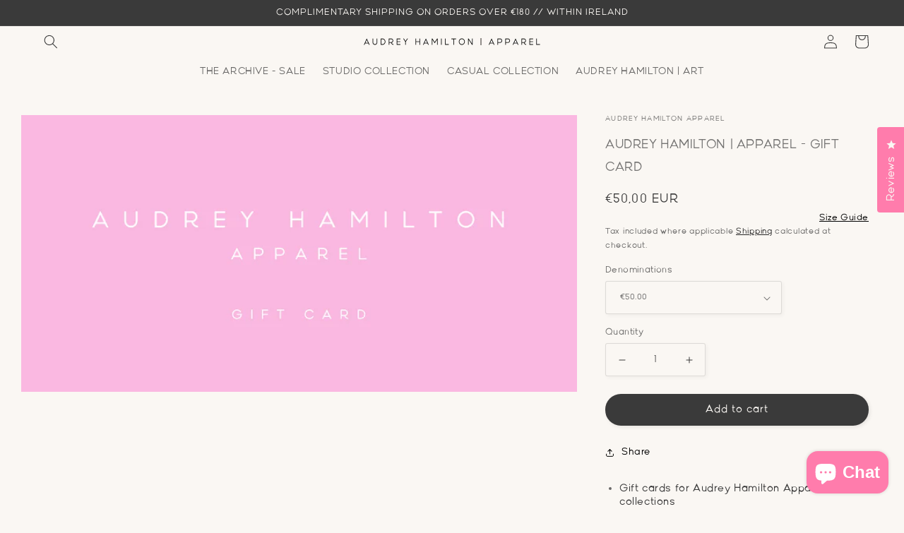

--- FILE ---
content_type: text/css
request_url: https://cdn.shopify.com/extensions/0199b410-61bf-77b9-b63d-ecfabc2ad3db/pusher-sections-builder-7/assets/base.css
body_size: 1195
content:
.psb-section{display:block !important}.psb-section{margin-left:auto;margin-right:auto;position:relative;text-transform:inherit;letter-spacing:inherit;margin:0;margin:initial;padding:0;padding:initial}.psb-section *{box-sizing:border-box !important}.psb-section button,.psb-section input[type=text],.psb-section input[type=email]{-webkit-appearance:none}.psb-section a:empty,.psb-section ul:empty,.psb-section dl:empty,.psb-section div:empty,.psb-section section:empty,.psb-section article:empty,.psb-section p:empty,.psb-section h1:empty,.psb-section h2:empty,.psb-section h3:empty,.psb-section h4:empty,.psb-section h5:empty,.psb-section h6:empty{display:block}.psb-section .psb-block-space:not(:last-child){margin-bottom:25px}.psb-container{width:100%;padding-right:15px;padding-left:15px;margin-right:auto;margin-left:auto}@media(max-width: 767px){.psb-container{padding-left:15px;padding-right:15px}}@media(min-width: 576px){.psb-container{max-width:540px}}@media(min-width: 768px){.psb-container{max-width:720px}}@media(min-width: 992px){.psb-container{max-width:960px}}@media(min-width: 1200px){.psb-container{max-width:1200px}}.psb-container-fluid{width:100%;padding-right:15px;padding-left:15px;margin-right:auto;margin-left:auto}@media(max-width: 767px){.psb-container-fluid{padding-left:15px;padding-right:15px}}.psb-row{display:flex;flex-wrap:wrap;margin-right:-15px;margin-left:-15px}.psb-no-gutters{margin-right:0;margin-left:0}.psb-no-gutters>.psb-col,.psb-no-gutters>[class*=psb-col-]{padding-right:0;padding-left:0}.psb-col-1,.psb-col-2,.psb-col-3,.psb-col-4,.psb-col-5,.psb-col-6,.psb-col-7,.psb-col-8,.psb-col-9,.psb-col-10,.psb-col-11,.psb-col-12,.psb-col,.psb-col-auto,.psb-col-sm-1,.psb-col-sm-2,.psb-col-sm-3,.psb-col-sm-4,.psb-col-sm-5,.psb-col-sm-6,.psb-col-sm-7,.psb-col-sm-8,.psb-col-sm-9,.psb-col-sm-10,.psb-col-sm-11,.psb-col-sm-12,.psb-col-sm,.psb-col-sm-auto,.psb-col-md-1,.psb-col-md-2,.psb-col-md-3,.psb-col-md-4,.psb-col-md-5,.psb-col-md-6,.psb-col-md-7,.psb-col-md-8,.psb-col-md-9,.psb-col-md-10,.psb-col-md-11,.psb-col-md-12,.psb-col-md,.psb-col-md-auto,.psb-col-lg-1,.psb-col-lg-2,.psb-col-lg-3,.psb-col-lg-4,.psb-col-lg-5,.psb-col-lg-6,.psb-col-lg-7,.psb-col-lg-8,.psb-col-lg-9,.psb-col-lg-10,.psb-col-lg-11,.psb-col-lg-12,.psb-col-lg,.psb-col-lg-auto,.psb-col-xl-1,.psb-col-xl-2,.psb-col-xl-3,.psb-col-xl-4,.psb-col-xl-5,.psb-col-xl-6,.psb-col-xl-7,.psb-col-xl-8,.psb-col-xl-9,.psb-col-xl-10,.psb-col-xl-11,.psb-col-xl-12,.psb-col-xl,.psb-col-xl-auto{position:relative;width:100%;min-height:1px;padding-right:15px;padding-left:15px}.psb-col{flex-basis:0;flex-grow:1;max-width:100%}.psb-col-auto{flex:0 0 auto;width:auto;max-width:none}.psb-col-1{flex:0 0 8.333333%;max-width:8.333333%}.psb-col-2{flex:0 0 16.666667%;max-width:16.666667%}.psb-col-3{flex:0 0 25%;max-width:25%}.psb-col-4{flex:0 0 33.333333%;max-width:33.333333%}.psb-col-5{flex:0 0 41.666667%;max-width:41.666667%}.psb-col-6{flex:0 0 50%;max-width:50%}.psb-col-7{flex:0 0 58.333333%;max-width:58.333333%}.psb-col-8{flex:0 0 66.666667%;max-width:66.666667%}.psb-col-9{flex:0 0 75%;max-width:75%}.psb-col-10{flex:0 0 83.333333%;max-width:83.333333%}.psb-col-11{flex:0 0 91.666667%;max-width:91.666667%}.psb-col-12{flex:0 0 100%;max-width:100%}@media(min-width: 576px){.psb-col-sm{flex-basis:0;flex-grow:1;max-width:100%}.psb-col-sm-auto{flex:0 0 auto;width:auto;max-width:none}.psb-col-sm-1{flex:0 0 8.333333%;max-width:8.333333%}.psb-col-sm-2{flex:0 0 16.666667%;max-width:16.666667%}.psb-col-sm-3{flex:0 0 25%;max-width:25%}.psb-col-sm-4{flex:0 0 33.333333%;max-width:33.333333%}.psb-col-sm-5{flex:0 0 41.666667%;max-width:41.666667%}.psb-col-sm-6{flex:0 0 50%;max-width:50%}.psb-col-sm-7{flex:0 0 58.333333%;max-width:58.333333%}.psb-col-sm-8{flex:0 0 66.666667%;max-width:66.666667%}.psb-col-sm-9{flex:0 0 75%;max-width:75%}.psb-col-sm-10{flex:0 0 83.333333%;max-width:83.333333%}.psb-col-sm-11{flex:0 0 91.666667%;max-width:91.666667%}.psb-col-sm-12{flex:0 0 100%;max-width:100%}}@media(min-width: 768px){.psb-col-md{flex-basis:0;flex-grow:1;max-width:100%}.psb-col-md-auto{flex:0 0 auto;width:auto;max-width:none}.psb-col-md-1{flex:0 0 8.333333%;max-width:8.333333%}.psb-col-md-2{flex:0 0 16.666667%;max-width:16.666667%}.psb-col-md-3{flex:0 0 25%;max-width:25%}.psb-col-md-4{flex:0 0 33.333333%;max-width:33.333333%}.psb-col-md-5{flex:0 0 41.666667%;max-width:41.666667%}.psb-col-md-6{flex:0 0 50%;max-width:50%}.psb-col-md-7{flex:0 0 58.333333%;max-width:58.333333%}.psb-col-md-8{flex:0 0 66.666667%;max-width:66.666667%}.psb-col-md-9{flex:0 0 75%;max-width:75%}.psb-col-md-10{flex:0 0 83.333333%;max-width:83.333333%}.psb-col-md-11{flex:0 0 91.666667%;max-width:91.666667%}.psb-col-md-12{flex:0 0 100%;max-width:100%}}@media(min-width: 992px){.psb-col-lg{flex-basis:0;flex-grow:1;max-width:100%}.psb-col-lg-auto{flex:0 0 auto;width:auto;max-width:none}.psb-col-lg-1{flex:0 0 8.333333%;max-width:8.333333%}.psb-col-lg-2{flex:0 0 16.666667%;max-width:16.666667%}.psb-col-lg-3{flex:0 0 25%;max-width:25%}.psb-col-lg-4{flex:0 0 33.333333%;max-width:33.333333%}.psb-col-lg-5{flex:0 0 41.666667%;max-width:41.666667%}.psb-col-lg-6{flex:0 0 50%;max-width:50%}.psb-col-lg-7{flex:0 0 58.333333%;max-width:58.333333%}.psb-col-lg-8{flex:0 0 66.666667%;max-width:66.666667%}.psb-col-lg-9{flex:0 0 75%;max-width:75%}.psb-col-lg-10{flex:0 0 83.333333%;max-width:83.333333%}.psb-col-lg-11{flex:0 0 91.666667%;max-width:91.666667%}.psb-col-lg-12{flex:0 0 100%;max-width:100%}}@media(min-width: 1200px){.psb-col-xl{flex-basis:0;flex-grow:1;max-width:100%}.psb-col-xl-auto{flex:0 0 auto;width:auto;max-width:none}.psb-col-xl-1{flex:0 0 8.333333%;max-width:8.333333%}.psb-col-xl-2{flex:0 0 16.666667%;max-width:16.666667%}.psb-col-xl-3{flex:0 0 25%;max-width:25%}.psb-col-xl-4{flex:0 0 33.333333%;max-width:33.333333%}.psb-col-xl-5{flex:0 0 41.666667%;max-width:41.666667%}.psb-col-xl-6{flex:0 0 50%;max-width:50%}.psb-col-xl-7{flex:0 0 58.333333%;max-width:58.333333%}.psb-col-xl-8{flex:0 0 66.666667%;max-width:66.666667%}.psb-col-xl-9{flex:0 0 75%;max-width:75%}.psb-col-xl-10{flex:0 0 83.333333%;max-width:83.333333%}.psb-col-xl-11{flex:0 0 91.666667%;max-width:91.666667%}.psb-col-xl-12{flex:0 0 100%;max-width:100%}}.psb-container-fullwidth{width:100%;margin-right:auto;margin-left:auto}.psb-position-relative{position:relative}.psb-position-absolute{position:absolute}.psb-visible{visibility:visible}.psb-invisible{visibility:hidden}.psb-block{display:block}.psb-none{display:none}.psb-text-left{text-align:left}.psb-text-right{text-align:right}.psb-text-center{text-align:center}.psb-d-flex{display:flex}.psb-flex-row{flex-direction:row}.psb-flex-column{flex-direction:column}.psb-flex-row-reverse{flex-direction:row-reverse}.psb-flex-column-reverse{flex-direction:column-reverse}.psb-justify-content-start{justify-content:flex-start}.psb-justify-content-end{justify-content:flex-end}.psb-justify-content-center{justify-content:center}.psb-justify-content-between{justify-content:space-between}.psb-justify-content-around{justify-content:space-around}.psb-align-items-start{align-items:flex-start}.psb-align-items-end{align-items:flex-end}.psb-align-items-center{align-items:center}.psb-align-items-baseline{align-items:baseline}.psb-align-items-stretch{align-items:stretch}.psb-rte:after{clear:both;content:"";display:block}.psb-rte>p:first-child{margin-top:0}.psb-rte>p:last-child{margin-bottom:0}.psb-rte table{table-layout:fixed}@media screen and (min-width: 768px){.psb-rte table td{padding-left:1.2rem;padding-right:1.2rem}}.psb-rte img{height:auto;max-width:100%;margin-bottom:5px}.psb-rte ul{padding-left:2rem}.psb-rte li{list-style:inherit}.psb-rte li:last-child{margin-bottom:0}.psb-rte a{text-underline-offset:.3rem;text-decoration-thickness:.1rem}.psb-rte a:hover{text-decoration-thickness:.2rem}.psb-rte blockquote{display:inline-flex}.psb-rte blockquote>*{margin:-0.5rem 0 -0.5rem 0}.psb-btn{display:inline-flex;justify-content:center;align-items:center;color:#000;background-color:#fff;min-width:120px;min-height:45px;text-decoration:none;border:0;border-radius:0px;outline:none;-webkit-appearance:none;-moz-appearance:none;appearance:none;white-space:nowrap;padding:1rem 3rem;line-height:1;transition:all .25s;cursor:pointer;box-sizing:border-box;font:inherit}.psb-btn:hover{opacity:.8 !important}.psb-btn::after{display:none !important}.psb-btn:focus{box-shadow:0 0 0 .2rem rgba(0,123,255,.5)}.psb-btn.psb-btn-rounded{border-radius:50px}.psb-btn.psb-btn-fullwidth{width:100%}.psb-btn-group--two-btn{display:inline-grid;grid-gap:15px;gap:15px;grid-template:none}@media(min-width: 768px){.psb-btn-group--two-btn{grid-template-columns:1fr 1fr}}.psb-section img{max-width:100%}.psb-image-hover-effect--zoom{display:block;position:relative;overflow:hidden}.psb-image-hover-effect--zoom img,.psb-image-hover-effect--zoom svg{transition:transform .3s}.psb-image-hover-effect--zoom:hover img,.psb-image-hover-effect--zoom:hover svg{transform:scale(1.05)}.psb-section h1,.psb-section h2,.psb-section h3,.psb-section h4,.psb-section h5,.psb-section h6{color:inherit;text-transform:none;margin:0;padding:0}h1.psb-heading,h2.psb-heading,h3.psb-heading,h4.psb-heading,h5.psb-heading,h6.psb-heading{margin-bottom:1.2rem}


--- FILE ---
content_type: text/javascript; charset=utf-8
request_url: https://audreyhamiltonapparel.com/en-eu/products/audrey-hamilton-apparel-gift-card.js
body_size: 729
content:
{"id":7131989180577,"title":"AUDREY HAMILTON APPAREL GIFT CARD","handle":"audrey-hamilton-apparel-gift-card","description":"\u003cul\u003e\n\u003cli\u003e\n\u003ch4\u003eGift cards for Audrey Hamilton Apparel collections\u003c\/h4\u003e\n\u003c\/li\u003e\n\u003cli\u003e\n\u003ch4\u003eYour gift card is redeemable against all Audrey Hamilton Apparel pieces.\u003c\/h4\u003e\n\u003c\/li\u003e\n\u003cli\u003e\n\u003ch4\u003ePlease be aware that all collections are limited runs, so we may not always have your desired item currently in stock. Please click the 'Notify Me' button on the product page to be notified when your preferred piece is back in stock. Please note we cannot exchange gift cards for monetary value. For more information, please see our policies section on our website.\u003c\/h4\u003e\n\u003c\/li\u003e\n\u003cli\u003e\n\u003cmeta charset=\"utf-8\"\u003e\n\u003ch4\u003e\u003cspan\u003eAudrey Hamilton | Apparel Gift cards aren't redeemable at Audrey Hamilton | Art. Please visit Audrey Hamilton | Art to purchase gift cards for artworks.\u003c\/span\u003e\u003c\/h4\u003e\n\u003c\/li\u003e\n\u003c\/ul\u003e","published_at":"2021-11-17T14:36:29+00:00","created_at":"2021-11-17T14:36:27+00:00","vendor":"Audrey Hamilton Apparel","type":"Gift Cards","tags":["GIFT CARDS"],"price":5000,"price_min":5000,"price_max":50000,"available":true,"price_varies":true,"compare_at_price":null,"compare_at_price_min":0,"compare_at_price_max":0,"compare_at_price_varies":false,"variants":[{"id":41237582610593,"title":"€50.00","option1":"€50.00","option2":null,"option3":null,"sku":"","requires_shipping":false,"taxable":false,"featured_image":null,"available":true,"name":"AUDREY HAMILTON APPAREL GIFT CARD - €50.00","public_title":"€50.00","options":["€50.00"],"price":5000,"weight":0,"compare_at_price":null,"inventory_management":null,"barcode":"","requires_selling_plan":false,"selling_plan_allocations":[]},{"id":41237582643361,"title":"€100.00","option1":"€100.00","option2":null,"option3":null,"sku":null,"requires_shipping":false,"taxable":false,"featured_image":null,"available":true,"name":"AUDREY HAMILTON APPAREL GIFT CARD - €100.00","public_title":"€100.00","options":["€100.00"],"price":10000,"weight":0,"compare_at_price":null,"inventory_management":null,"barcode":null,"requires_selling_plan":false,"selling_plan_allocations":[]},{"id":41237582676129,"title":"€150.00","option1":"€150.00","option2":null,"option3":null,"sku":null,"requires_shipping":false,"taxable":false,"featured_image":null,"available":true,"name":"AUDREY HAMILTON APPAREL GIFT CARD - €150.00","public_title":"€150.00","options":["€150.00"],"price":15000,"weight":0,"compare_at_price":null,"inventory_management":null,"barcode":null,"requires_selling_plan":false,"selling_plan_allocations":[]},{"id":41237582708897,"title":"€200.00","option1":"€200.00","option2":null,"option3":null,"sku":null,"requires_shipping":false,"taxable":false,"featured_image":null,"available":true,"name":"AUDREY HAMILTON APPAREL GIFT CARD - €200.00","public_title":"€200.00","options":["€200.00"],"price":20000,"weight":0,"compare_at_price":null,"inventory_management":null,"barcode":null,"requires_selling_plan":false,"selling_plan_allocations":[]},{"id":41237582741665,"title":"€500.00","option1":"€500.00","option2":null,"option3":null,"sku":null,"requires_shipping":false,"taxable":false,"featured_image":null,"available":true,"name":"AUDREY HAMILTON APPAREL GIFT CARD - €500.00","public_title":"€500.00","options":["€500.00"],"price":50000,"weight":0,"compare_at_price":null,"inventory_management":null,"barcode":null,"requires_selling_plan":false,"selling_plan_allocations":[]}],"images":["\/\/cdn.shopify.com\/s\/files\/1\/0551\/8658\/7809\/files\/GIFTCARD.png?v=1724946641"],"featured_image":"\/\/cdn.shopify.com\/s\/files\/1\/0551\/8658\/7809\/files\/GIFTCARD.png?v=1724946641","options":[{"name":"Denominations","position":1,"values":["€50.00","€100.00","€150.00","€200.00","€500.00"]}],"url":"\/en-eu\/products\/audrey-hamilton-apparel-gift-card","media":[{"alt":null,"id":49933697777990,"position":1,"preview_image":{"aspect_ratio":2.006,"height":702,"width":1408,"src":"https:\/\/cdn.shopify.com\/s\/files\/1\/0551\/8658\/7809\/files\/GIFTCARD.png?v=1724946641"},"aspect_ratio":2.006,"height":702,"media_type":"image","src":"https:\/\/cdn.shopify.com\/s\/files\/1\/0551\/8658\/7809\/files\/GIFTCARD.png?v=1724946641","width":1408}],"requires_selling_plan":false,"selling_plan_groups":[]}

--- FILE ---
content_type: text/javascript
request_url: https://audreyhamiltonapparel.com/cdn/shop/t/2/assets/size-chart-data.js?v=167545254515429262951701172322
body_size: 1513
content:
AVADA_SC.campaigns=[{id:"LqW4H5nVDmk2pNhq5bt2",priority:0,name:"My First Campaign",shopDomain:"audrey-hamilton-apparel.myshopify.com",shopId:"DDZ4aFEzSKrSAeUSVJD2",conditions:{type:"ALL",conditions:[{type:"TITLE",value:"",operation:"CONTAINS"}]},status:!0,createdAt:{_seconds:1637079934,_nanoseconds:781e6},countries_all:!0,collectionIds:[{value:""}],countries:[],productIds:[6892321472673],displayType:"ALL_PRODUCT",isRemoveBranding:!1,click:1538,contentConfigs:[{position:1,value:'<p><google-sheets-html-origin>\n    <style type="text/css">\n        <!--td {border: 1px solid #ccc;}br {mso-data-placement:same-cell;}\n        -->\n    </style>\n</google-sheets-html-origin>\n<google-sheets-html-origin>\n    <style type="text/css">\n        <!--td {border: 1px solid #ccc;}br {mso-data-placement:same-cell;}\n        -->\n    </style>\n</google-sheets-html-origin>\n</p><p><span style="font-style: normal; font-variant-caps: normal; font-weight: normal; letter-spacing: normal; orphans: auto; text-align: start; text-indent: 0px; text-transform: none; white-space: normal; widows: auto; word-spacing: 0px; -webkit-text-size-adjust: auto; -webkit-text-stroke-width: 0px; text-decoration: none; caret-color: rgb(33, 43, 54); color: rgb(33, 43, 54); font-family: -apple-system, BlinkMacSystemFont, &quot;San Francisco&quot;, &quot;Segoe UI&quot;, Roboto, &quot;Helvetica Neue&quot;, sans-serif; font-size: 14px; float: none; display: inline !important;">AHA&nbsp;pieces are designed to have an oversized relaxed fit. We have made every effort to make sure your purchase is the right fit for you.&nbsp;</span><span style="font-style: normal; font-variant-caps: normal; font-weight: normal; letter-spacing: normal; orphans: auto; text-align: start; text-indent: 0px; text-transform: none; white-space: normal; widows: auto; word-spacing: 0px; -webkit-text-size-adjust: auto; -webkit-text-stroke-width: 0px; text-decoration: none; caret-color: rgb(33, 43, 54); color: rgb(33, 43, 54); font-family: -apple-system, BlinkMacSystemFont, &quot;San Francisco&quot;, &quot;Segoe UI&quot;, Roboto, &quot;Helvetica Neue&quot;, sans-serif; font-size: 14px; float: none; display: inline !important;">Please see the recommended size guide charts below for Hoodys, Sweaters, and Joggers.</span></p><p><span style="font-style: normal; font-variant-caps: normal; font-weight: normal; letter-spacing: normal; orphans: auto; text-align: start; text-indent: 0px; text-transform: none; white-space: normal; widows: auto; word-spacing: 0px; -webkit-text-size-adjust: auto; -webkit-text-stroke-width: 0px; text-decoration: none; caret-color: rgb(33, 43, 54); color: rgb(33, 43, 54); font-family: -apple-system, BlinkMacSystemFont, &quot;San Francisco&quot;, &quot;Segoe UI&quot;, Roboto, &quot;Helvetica Neue&quot;, sans-serif; font-size: 14px; float: none; display: inline !important;"><br></span></p><p><span style="font-style: normal; font-variant-caps: normal; font-weight: normal; letter-spacing: normal; orphans: auto; text-align: start; text-indent: 0px; text-transform: none; white-space: normal; widows: auto; word-spacing: 0px; -webkit-text-size-adjust: auto; -webkit-text-stroke-width: 0px; text-decoration: none; caret-color: rgb(33, 43, 54); color: rgb(33, 43, 54); font-family: -apple-system, BlinkMacSystemFont, &quot;San Francisco&quot;, &quot;Segoe UI&quot;, Roboto, &quot;Helvetica Neue&quot;, sans-serif; font-size: 14px; float: none; display: inline !important;">They are designed to be worn oversized, just how oversized is up to you. For&nbsp;example: if you are&nbsp;usually a size UK12&nbsp;Medium, and our size guide is 10-14; the&nbsp;lower&nbsp;number within the size range&nbsp;will be more relaxed, and&nbsp;the higher number will be a more snug fit.</span></p><p><br><span style="font-style: normal; font-variant-caps: normal; font-weight: normal; letter-spacing: normal; text-align: start; text-indent: 0px; text-transform: none; white-space: normal; word-spacing: 0px; -webkit-text-stroke-width: 0px; text-decoration: none; caret-color: rgb(33, 43, 54); color: rgb(33, 43, 54); font-family: -apple-system, BlinkMacSystemFont, &quot;San Francisco&quot;, &quot;Segoe UI&quot;, Roboto, &quot;Helvetica Neue&quot;, sans-serif; float: none; display: inline !important; font-size: 14px;"><span style="font-style: normal; font-variant-caps: normal; font-weight: normal; letter-spacing: normal; text-align: start; text-indent: 0px; text-transform: none; white-space: normal; word-spacing: 0px; -webkit-text-stroke-width: 0px; text-decoration: none; caret-color: rgb(33, 43, 54); color: rgb(33, 43, 54); font-family: -apple-system, BlinkMacSystemFont, &quot;San Francisco&quot;, &quot;Segoe UI&quot;, Roboto, &quot;Helvetica Neue&quot;, sans-serif; float: none; display: inline !important; font-size: 14px;">If you are still unsure,<span style="font-style: normal; font-variant-caps: normal; font-weight: normal; letter-spacing: normal; text-align: start; text-indent: 0px; text-transform: none; white-space: normal; word-spacing: 0px; -webkit-text-stroke-width: 0px; text-decoration: none; caret-color: rgb(33, 43, 54); color: rgb(33, 43, 54); font-family: -apple-system, BlinkMacSystemFont, &quot;San Francisco&quot;, &quot;Segoe UI&quot;, Roboto, &quot;Helvetica Neue&quot;, sans-serif; float: none; display: inline !important; font-size: 14px;">&nbsp;click this<span style="background-color: rgb(255, 255, 255);">&nbsp;<a data-sanitized-target="_blank" title="AHA Apparel Size Guide" href="https://www.instagram.com/audreyhamiltonapparel/" style="font-style: normal; font-variant-caps: normal; font-weight: normal; letter-spacing: normal; text-align: start; text-indent: 0px; text-transform: none; white-space: normal; word-spacing: 0px; -webkit-text-stroke-width: 0px; font-family: -apple-system, BlinkMacSystemFont, &quot;San Francisco&quot;, &quot;Segoe UI&quot;, Roboto, &quot;Helvetica Neue&quot;, sans-serif; font-size: 14px;" draggable="false"><strong><span style="background-color: rgb(255, 255, 255); color: rgb(255, 0, 255);">AHA Sizing</span></strong></a>&nbsp;</span>link in the product description, it will take you to&nbsp;our AHA Apparel Instagram.&nbsp;</span></span><span style="font-size: 14px; font-style: normal; font-variant-caps: normal; font-weight: normal; letter-spacing: normal; text-align: start; text-indent: 0px; text-transform: none; white-space: normal; word-spacing: 0px; -webkit-text-stroke-width: 0px; text-decoration: none; caret-color: rgb(33, 43, 54); color: rgb(33, 43, 54); font-family: -apple-system, BlinkMacSystemFont, &quot;San Francisco&quot;, &quot;Segoe UI&quot;, Roboto, &quot;Helvetica Neue&quot;, sans-serif; float: none; display: inline !important;"><span style="font-style: normal; font-variant-caps: normal; font-weight: normal; letter-spacing: normal; text-align: start; text-indent: 0px; text-transform: none; white-space: normal; word-spacing: 0px; -webkit-text-stroke-width: 0px; text-decoration: none; caret-color: rgb(33, 43, 54); color: rgb(33, 43, 54); font-family: -apple-system, BlinkMacSystemFont, &quot;San Francisco&quot;, &quot;Segoe UI&quot;, Roboto, &quot;Helvetica Neue&quot;, sans-serif; float: none; display: inline !important; font-size: 14px;">On the highlights you will find our cool sizing video.&nbsp;</span></span><span style="font-size: 14px; font-style: normal; font-variant-caps: normal; font-weight: normal; letter-spacing: normal; text-align: start; text-indent: 0px; text-transform: none; white-space: normal; word-spacing: 0px; -webkit-text-stroke-width: 0px; text-decoration: none; caret-color: rgb(33, 43, 54); color: rgb(33, 43, 54); font-family: -apple-system, BlinkMacSystemFont, &quot;San Francisco&quot;, &quot;Segoe UI&quot;, Roboto, &quot;Helvetica Neue&quot;, sans-serif; float: none; display: inline !important;"><span style="font-style: normal; font-variant-caps: normal; font-weight: normal; letter-spacing: normal; text-align: start; text-indent: 0px; text-transform: none; white-space: normal; word-spacing: 0px; -webkit-text-stroke-width: 0px; text-decoration: none; caret-color: rgb(33, 43, 54); color: rgb(33, 43, 54); font-family: -apple-system, BlinkMacSystemFont, &quot;San Francisco&quot;, &quot;Segoe UI&quot;, Roboto, &quot;Helvetica Neue&quot;, sans-serif; float: none; display: inline !important; font-size: 14px;">W</span></span><span style="font-size: 14px; font-style: normal; font-variant-caps: normal; font-weight: normal; letter-spacing: normal; text-align: start; text-indent: 0px; text-transform: none; white-space: normal; word-spacing: 0px; -webkit-text-stroke-width: 0px; text-decoration: none; caret-color: rgb(33, 43, 54); color: rgb(33, 43, 54); font-family: -apple-system, BlinkMacSystemFont, &quot;San Francisco&quot;, &quot;Segoe UI&quot;, Roboto, &quot;Helvetica Neue&quot;, sans-serif; float: none; display: inline !important;"><span style="font-style: normal; font-variant-caps: normal; font-weight: normal; letter-spacing: normal; orphans: auto; text-align: start; text-indent: 0px; text-transform: none; white-space: normal; widows: auto; word-spacing: 0px; -webkit-text-size-adjust: auto; -webkit-text-stroke-width: 0px; text-decoration: none; caret-color: rgb(33, 43, 54); color: rgb(33, 43, 54); font-family: -apple-system, BlinkMacSystemFont, &quot;San Francisco&quot;, &quot;Segoe UI&quot;, Roboto, &quot;Helvetica Neue&quot;, sans-serif; font-size: 14px; float: none; display: inline !important;">e want you to look your boldest and best so please make use of&nbsp;all the sizing guides before purchasing your piece.</span></span></span></p><p><span style="font-style: normal; font-variant-caps: normal; font-weight: normal; letter-spacing: normal; text-align: start; text-indent: 0px; text-transform: none; white-space: normal; word-spacing: 0px; -webkit-text-stroke-width: 0px; text-decoration: none; caret-color: rgb(33, 43, 54); color: rgb(33, 43, 54); font-family: -apple-system, BlinkMacSystemFont, &quot;San Francisco&quot;, &quot;Segoe UI&quot;, Roboto, &quot;Helvetica Neue&quot;, sans-serif; float: none; display: inline !important; font-size: 14px;"><span style="font-size: 14px; font-style: normal; font-variant-caps: normal; font-weight: normal; letter-spacing: normal; text-align: start; text-indent: 0px; text-transform: none; white-space: normal; word-spacing: 0px; -webkit-text-stroke-width: 0px; text-decoration: none; caret-color: rgb(33, 43, 54); color: rgb(33, 43, 54); font-family: -apple-system, BlinkMacSystemFont, &quot;San Francisco&quot;, &quot;Segoe UI&quot;, Roboto, &quot;Helvetica Neue&quot;, sans-serif; float: none; display: inline !important;"><span style="font-style: normal; font-variant-caps: normal; font-weight: normal; letter-spacing: normal; orphans: auto; text-align: start; text-indent: 0px; text-transform: none; white-space: normal; widows: auto; word-spacing: 0px; -webkit-text-size-adjust: auto; -webkit-text-stroke-width: 0px; text-decoration: none; caret-color: rgb(33, 43, 54); color: rgb(33, 43, 54); font-family: -apple-system, BlinkMacSystemFont, &quot;San Francisco&quot;, &quot;Segoe UI&quot;, Roboto, &quot;Helvetica Neue&quot;, sans-serif; font-size: 14px; float: none; display: inline !important;"><br></span></span></span></p><p><span style="font-style: normal; font-variant-caps: normal; font-weight: normal; letter-spacing: normal; text-align: start; text-indent: 0px; text-transform: none; white-space: normal; word-spacing: 0px; -webkit-text-stroke-width: 0px; text-decoration: none; caret-color: rgb(33, 43, 54); color: rgb(33, 43, 54); font-family: -apple-system, BlinkMacSystemFont, &quot;San Francisco&quot;, &quot;Segoe UI&quot;, Roboto, &quot;Helvetica Neue&quot;, sans-serif; float: none; display: inline !important; font-size: 14px;"><span style="font-size: 14px; font-style: normal; font-variant-caps: normal; font-weight: normal; letter-spacing: normal; text-align: start; text-indent: 0px; text-transform: none; white-space: normal; word-spacing: 0px; -webkit-text-stroke-width: 0px; text-decoration: none; caret-color: rgb(33, 43, 54); color: rgb(33, 43, 54); font-family: -apple-system, BlinkMacSystemFont, &quot;San Francisco&quot;, &quot;Segoe UI&quot;, Roboto, &quot;Helvetica Neue&quot;, sans-serif; float: none; display: inline !important;"><span style="font-style: normal; font-variant-caps: normal; font-weight: normal; letter-spacing: normal; orphans: auto; text-align: start; text-indent: 0px; text-transform: none; white-space: normal; widows: auto; word-spacing: 0px; -webkit-text-size-adjust: auto; -webkit-text-stroke-width: 0px; text-decoration: none; caret-color: rgb(33, 43, 54); color: rgb(33, 43, 54); font-family: -apple-system, BlinkMacSystemFont, &quot;San Francisco&quot;, &quot;Segoe UI&quot;, Roboto, &quot;Helvetica Neue&quot;, sans-serif; font-size: 14px; float: none; display: inline !important;"><span style="color: rgb(0, 0, 0); font-family: &quot;Helvetica Neue&quot;, Helvetica, Arial, sans-serif; font-size: 15px; font-style: normal; font-variant-ligatures: normal; font-variant-caps: normal; font-weight: 400; letter-spacing: normal; orphans: 2; text-align: start; text-indent: 0px; text-transform: none; white-space: normal; widows: 2; word-spacing: 0px; -webkit-text-stroke-width: 0px; text-decoration-thickness: initial; text-decoration-style: initial; text-decoration-color: initial; display: inline !important; float: none;">If you are still a little unsure, please absolutely&nbsp;talk to one of our dedicated team using the Chat button on our website. We would be delighted to help you with a personalised&nbsp;sizing experience an information</span><span style="color: rgb(0, 0, 0); font-family: &quot;Helvetica Neue&quot;, Helvetica, Arial, sans-serif; font-size: 15px; font-style: normal; font-variant-ligatures: normal; font-variant-caps: normal; font-weight: 400; letter-spacing: normal; orphans: 2; text-align: start; text-indent: 0px; text-transform: none; white-space: normal; widows: 2; word-spacing: 0px; -webkit-text-stroke-width: 0px; text-decoration-thickness: initial; text-decoration-style: initial; text-decoration-color: initial; display: inline !important; float: none;">&nbsp;before you purchase :)</span><br></span></span></span></p><style type="text/css">\n                                    <!--td {border: 1px solid #ccc;}br {mso-data-placement:same-cell;}\n                                    -->\n                                </style>',selected:!1,chosen:!1},{position:2,value:'<p>CROPPED SWEATERS</p><p><br></p><p><img src="https://firebasestorage.googleapis.com/v0/b/avada-size-chart.appspot.com/o/charts_content%2FDDZ4aFEzSKrSAeUSVJD2%2F1701172269870-Cropped%20Size%20Chart.001%20copy.jpeg?alt=media&amp;token=1d595c73-d24c-4f1c-97db-008b51a2af80" alt="Uploaded Image" width="454" height="192"></p>',selected:!1,chosen:!1},{position:3,value:'<p>SUMMER SWEATERS</p><p><img src="https://firebasestorage.googleapis.com/v0/b/avada-size-chart.appspot.com/o/charts_content%2FDDZ4aFEzSKrSAeUSVJD2%2F1693493253935-Screenshot%202023-08-31%20at%2015.46.47.png?alt=media&amp;token=cbf38975-451f-4883-a10f-d2946aeeddbd" alt="Uploaded Image" width="456" height="196"></p>',selected:!1,chosen:!1},{position:4,value:'<p>HEAVY SWEATERS</p><p><img src="https://firebasestorage.googleapis.com/v0/b/avada-size-chart.appspot.com/o/charts_content%2FDDZ4aFEzSKrSAeUSVJD2%2F1693493269564-Screenshot%202023-08-31%20at%2015.47.01.png?alt=media&amp;token=f6b3670e-ae8e-458c-b5ac-71ea5ac95a85" alt="Uploaded Image" width="466" height="197"></p>',selected:!1,chosen:!1},{position:5,value:'<p>JOGGERS</p><p><img src="https://firebasestorage.googleapis.com/v0/b/avada-size-chart.appspot.com/o/charts_content%2FDDZ4aFEzSKrSAeUSVJD2%2F1695367063653-Screenshot%202023-09-22%20at%2008.15.31.png?alt=media&amp;token=8983a78f-d606-49eb-beea-e2e1968c7d27" alt="Uploaded Image" width="465px" height="212px" style="width: 465px; height: 212px;"></p>',selected:!1,chosen:!1},{position:6,value:'<p>HOODIES</p><p><img src="https://firebasestorage.googleapis.com/v0/b/avada-size-chart.appspot.com/o/charts_content%2FDDZ4aFEzSKrSAeUSVJD2%2F1693493436197-Screenshot%202023-08-31%20at%2015.50.22.png?alt=media&amp;token=66b80c4a-d4e4-4482-a05e-bdd5d259c3fa" alt="Uploaded Image" width="466" height="263"></p>',selected:!1,chosen:!1}]}],AVADA_SC.settings={id:"Ghp2oKwZWA77EbryaSXR",modalShadow:!0,modalLeft:8,collectionPageInlinePosition:"after",hasCustomCss:!0,modalTop:18,hideText:!0,homePageInlinePosition:"after",modalHeader:"Size guides",shopDomain:"audrey-hamilton-apparel.myshopify.com",shopId:"DDZ4aFEzSKrSAeUSVJD2",inlinePosition:"after",enableGa:!1,modalBgColor:"#FFFFFF",modalTextColor:"#232323",showMobile:!0,tableHoverColor:"#FFFFFF",mobilePosition:"top",customCss:"",modalOverlayColor:"#7b7b7b",disableWatermark:!1,tableAnimation:!0,modalHeight:64,modalWidth:84,collectionPagePosition:"",position:"",homePagePosition:"",customIcon:!1,createdAt:{_seconds:1637078897,_nanoseconds:356e6},modalPosition:"modal-full",modalBorderRadius:5,linkIcon:"https://cdn1.avada.io/sizechart/002-ruler-1.svg",buttonRotation:!1,linkBgColor:"#ff7cac",linkTextColor:"#000000",linkText:"Size Guide",displayType:"float-button",buttonBorderRadius:3,buttonPosition:"bottom-right",buttonHeight:"50",buttonWidth:"120"};
//# sourceMappingURL=/cdn/shop/t/2/assets/size-chart-data.js.map?v=167545254515429262951701172322
